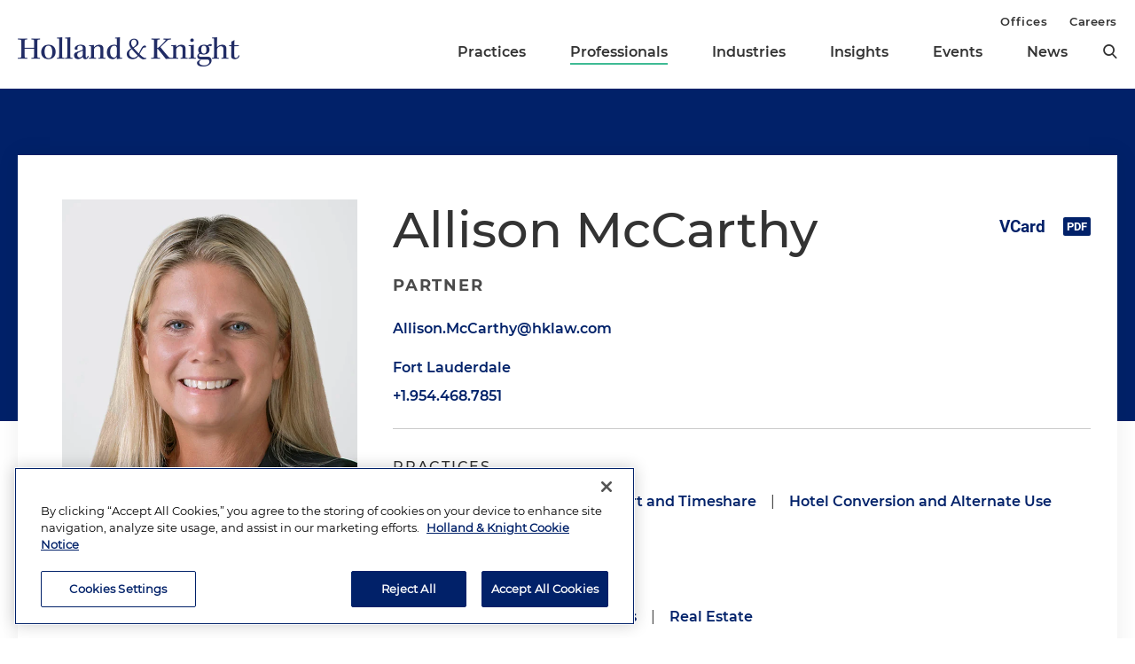

--- FILE ---
content_type: text/html; charset=utf-8
request_url: https://www.hklaw.com/en/professionals/m/mccarthy-allison
body_size: 15321
content:



<!DOCTYPE html>

<html lang="en">
<head>
    

    <!-- OneTrust Cookies Consent Notice start -->
    <script src="https://cdn.cookielaw.org/scripttemplates/otSDKStub.js" type="text/javascript" charset="UTF-8" data-domain-script="75996dfb-d80c-4fde-8d47-25cde284da8b"></script>
    <script type="text/javascript" src="https://cdn.cookielaw.org/consent/75996dfb-d80c-4fde-8d47-25cde284da8b/OtAutoBlock.js"></script>
    <script type="text/javascript">
        function OptanonWrapper() {
            // Get initial OnetrustActiveGroups ids
            if (typeof OptanonWrapperCount == "undefined") {
                otGetInitialGrps();
            }

            //Delete cookies
            otDeleteCookie(otIniGrps);

            // Assign OnetrustActiveGroups to custom variable
            function otGetInitialGrps() {
                OptanonWrapperCount = '';
                otIniGrps = OnetrustActiveGroups;
                //console.log("otGetInitialGrps", otIniGrps)
            }

            function otDeleteCookie(iniOptGrpId) {
                var otDomainGrps = JSON.parse(JSON.stringify(Optanon.GetDomainData().Groups));
                var otDeletedGrpIds = otGetInactiveId(iniOptGrpId, OnetrustActiveGroups);

                if (otDeletedGrpIds.length != 0 && otDomainGrps.length != 0) {
                    for (var i = 0; i < otDomainGrps.length; i++) {
                        //Check if CustomGroupId matches
                        if (otDomainGrps[i]['CustomGroupId'] != '' && otDeletedGrpIds.includes(otDomainGrps[i]['CustomGroupId'])) {
                            for (var j = 0; j < otDomainGrps[i]['Cookies'].length; j++) {
                                //console.log("otDeleteCookie",otDomainGrps[i]['Cookies'][j]['Name'])
                                //Delete cookie
                                eraseCookie(otDomainGrps[i]['Cookies'][j]['Name']);
                            }
                        }

                        //Check if Hostid matches
                        if (otDomainGrps[i]['Hosts'].length != 0) {
                            for (var j = 0; j < otDomainGrps[i]['Hosts'].length; j++) {
                                //Check if HostId presents in the deleted list and cookie array is not blank
                                if (otDeletedGrpIds.includes(otDomainGrps[i]['Hosts'][j]['HostId']) && otDomainGrps[i]['Hosts'][j]['Cookies'].length != 0) {
                                    for (var k = 0; k < otDomainGrps[i]['Hosts'][j]['Cookies'].length; k++) {
                                        //Delete cookie
                                        eraseCookie(otDomainGrps[i]['Hosts'][j]['Cookies'][k]['Name']);
                                    }
                                }
                            }
                        }

                        //Manually delete GA4 cookie
                        if (cookieExists('_ga_VS7NE774EZ')) {
                            eraseCookie('_ga_VS7NE774EZ');
                        }
                    }
                }

                otGetInitialGrps(); //Reassign new group ids
            }

            //Get inactive ids
            function otGetInactiveId(customIniId, otActiveGrp) {
                //Initial OnetrustActiveGroups
                // console.log("otGetInactiveId",customIniId)
                customIniId = customIniId.split(",");
                customIniId = customIniId.filter(Boolean);

                //After action OnetrustActiveGroups
                otActiveGrp = otActiveGrp.split(",");
                otActiveGrp = otActiveGrp.filter(Boolean);

                var result = [];
                for (var i = 0; i < customIniId.length; i++) {
                    if (otActiveGrp.indexOf(customIniId[i]) <= -1) {
                        result.push(customIniId[i]);
                    }
                }

                return result;
            }

            //Check if cookie exists
            function cookieExists(name) {
                var cks = document.cookie.split(';');
                for (i = 0; i < cks.length; i++)
                    if (cks[i].split('=')[0].trim() == name) return true;
            }

            //Delete cookie
            function eraseCookie(name) {
                if (name.includes('_gat_UA-')) {
                    name += '28805638-1'; // need to hardcode GA ID, so that it's deleted immediately
                }

                //Delete root path cookies
                domainName = window.location.hostname.substring(window.location.hostname.indexOf('.'), window.location.hostname.length); // need to do this due to hosting/ssl certs
                document.cookie = name + '=; Max-Age=-99999999; Path=/;Domain=' + domainName;
                document.cookie = name + '=; Max-Age=-99999999; Path=/;';

                //Delete LSO incase LSO being used, cna be commented out.
                localStorage.removeItem(name);

                //Check for the current path of the page
                pathArray = window.location.pathname.split('/');

                //Loop through path hierarchy and delete potential cookies at each path.
                for (var i = 0; i < pathArray.length; i++) {
                    if (pathArray[i]) {
                        //Build the path string from the Path Array e.g /site/login
                        var currentPath = pathArray.slice(0, i + 1).join('/');
                        document.cookie = name + '=; Max-Age=-99999999; Path=' + currentPath + ';Domain=' + domainName;
                        document.cookie = name + '=; Max-Age=-99999999; Path=' + currentPath + ';';
                        //Maybe path has a trailing slash!
                        document.cookie = name + '=; Max-Age=-99999999; Path=' + currentPath + '/;Domain=' + domainName;
                        document.cookie = name + '=; Max-Age=-99999999; Path=' + currentPath + '/;';
                    }
                }
            }
        }
    </script>
    <!-- OneTrust Cookies Consent Notice end -->


        <!-- Google Tag Manager -->
        <script>
        (function(w,d,s,l,i){w[l]=w[l]||[];w[l].push({'gtm.start':
        new Date().getTime(),event:'gtm.js'});var f=d.getElementsByTagName(s)[0],
        j=d.createElement(s),dl=l!='dataLayer'?'&l='+l:'';j.async=true;j.src=
        'https://www.googletagmanager.com/gtm.js?id='+i+dl;f.parentNode.insertBefore(j,f);
        })(window,document,'script','dataLayer','GTM-N3LVKJ5');
        </script>
        <!-- End Google Tag Manager -->

    <meta name="viewport" content="width=device-width, initial-scale=1">
    <meta charset="UTF-8">
    <meta http-equiv="X-UA-Compatible" content="ie=edge">

    <title>Allison McCarthy | Professionals | Holland &amp; Knight</title>
    <meta name="title" content="Allison McCarthy | Professionals | Holland &amp; Knight" />
<meta name="description" content="Ft. Lauderdale hospitality lawyer Allison McCarthy focuses on commercial real estate and lending matters such as real estate development, sales and acquisitions, leasing and financing transactions." />
<meta name="keywords" content="hospitality lawyer Florida, hospitality lawyer South Florida, Ft Lauderdale hospitality attorney, commercial real estate lawyer Florida, Allison McCarthy hospitality lawyer, hospitality attorney " />

    <link rel="canonical" href="https://www.hklaw.com/en/professionals/m/mccarthy-allison" />

<meta property="og:url" content="https://www.hklaw.com/en/professionals/m/mccarthy-allison" />
<meta property="og:type" content="website" />
<meta property="og:title" content="Allison McCarthy | Professionals | Holland &amp; Knight" />
<meta property="og:description" content="" />

    <meta property="og:image" content="https://www.hklaw.com/-/media/images/professionals/m/mccarthy-allison/mccarthy_allison_web.jpg?rev=da1618791f2046da8bc97cfe16f0d484&amp;sc_lang=en&amp;hash=8B906D1AA7E3C4B7AF882ABF832FDE5D" />

<meta name="twitter:card" content="summary_large_image">
<meta name="twitter:site" content="">
<meta name="twitter:title" content="Allison McCarthy | Professionals | Holland &amp; Knight">
<meta name="twitter:description" content="">

    <meta name="twitter:image:src" content="https://www.hklaw.com/-/media/images/professionals/m/mccarthy-allison/mccarthy_allison_web.jpg?rev=da1618791f2046da8bc97cfe16f0d484&amp;sc_lang=en&amp;hash=8B906D1AA7E3C4B7AF882ABF832FDE5D">

    <meta name="oni_section" content="lawyers">

        <link rel="alternate" hreflang="en" href="https://www.hklaw.com/en/professionals/m/mccarthy-allison" />





    <link rel="stylesheet" href="/assets/public/main.v-y3ijnbsxqxkeuxk6ihzn3w.css">
</head>
<body>
        <!-- Google Tag Manager (noscript) -->
        <noscript>
            <iframe src="https://www.googletagmanager.com/ns.html?id=GTM-N3LVKJ5"
                    height="0" width="0" style="display:none;visibility:hidden"></iframe>
        </noscript>
        <!-- End Google Tag Manager (noscript) -->

    <!--stopindex--> 

    <div class="app" id="app">
        <a class="hidden-content" href="#content">Skip to content</a>
        <div is="navbar" inline-template="inline-template" v-bind:search-landing-url="'/en/search'">
    <header>
        <div class="navbar__filler" v-bind:class="{ 'navbar__filler--show': isNavLocked }"></div>
        <div class="navbar " v-bind:class="{ 'navbar--nav-locked': isNavLocked }">
            <div class="navbar__wrapper container">
                <div class="navbar__primary">

                    <a class="navbar__logo-link" href="/">
                            <img class="navbar__logo" src="/-/media/images/global/hklogo_full.png?rev=59945fa4d93f4c72862de43f8622186a&amp;sc_lang=en&amp;hash=E540B32F80CDCB6E89401827A4AEE8B6" alt="Holland &amp; Knight" />
                            <img class="navbar__logo-mobile" src="/-/media/images/global/hklogo_full.png?rev=59945fa4d93f4c72862de43f8622186a&amp;sc_lang=en&amp;hash=E540B32F80CDCB6E89401827A4AEE8B6" alt="Holland &amp; Knight" />
                    </a>

                    <div class="navbar__links" v-bind:class="{ 'navbar__links--visible': isMenuOpen }">
                        <div class="navbar__primary-links">
                                    <div class="navbar__item navbar__item--primary">
                                        <a class="navbar__link navbar__link--primary "
                                           target=""
                                           rel=""
                                           href="/en/services/practices">Practices</a>
                                    </div>
                                    <div class="navbar__item navbar__item--primary">
                                        <a class="navbar__link navbar__link--primary navbar__link--active"
                                           target=""
                                           rel=""
                                           href="/en/professionals">Professionals</a>
                                    </div>
                                    <div class="navbar__item navbar__item--primary">
                                        <a class="navbar__link navbar__link--primary "
                                           target=""
                                           rel=""
                                           href="/en/services/industries">Industries</a>
                                    </div>
                                    <div class="navbar__item navbar__item--primary">
                                        <a class="navbar__link navbar__link--primary "
                                           target=""
                                           rel=""
                                           href="/en/insights">Insights</a>
                                    </div>
                                    <div class="navbar__item navbar__item--primary">
                                        <a class="navbar__link navbar__link--primary "
                                           target=""
                                           rel=""
                                           href="/en/events">Events</a>
                                    </div>
                                    <div class="navbar__item navbar__item--primary">
                                        <a class="navbar__link navbar__link--primary "
                                           target=""
                                           rel=""
                                           href="/en/news">News</a>
                                    </div>
                            <button aria-label="search" class="icon icon__search navbar__search" v-on:click="toggleSearch()"></button>
                            <button aria-label="close" class="icon navbar__close-search" v-on:click="closeSearch()" v-bind:class="{ 'navbar__close-search--visible': isSearchOpen }"></button>
                        </div>
                        <div class="navbar__secondary-links">
                                <div class="navbar__item navbar__item--secondary">
                                    <a class="navbar__link navbar__link--secondary "
                                       href="/en/offices"
                                       target=""
                                       rel="">
                                        Offices
                                    </a>
                                </div>
                                <div class="navbar__item navbar__item--secondary">
                                    <a class="navbar__link navbar__link--secondary "
                                       href="/en/careers"
                                       target=""
                                       rel="">
                                        Careers
                                    </a>
                                </div>
                        </div>
                    </div>
                    <div class="navbar__icons">
                        <button class="icon icon__search navbar__mobile-search" v-on:click="openSearch()" v-bind:class="{ 'navbar__mobile-search--hidden': isSearchOpen }"></button>
                        <button class="icon navbar__close-search navbar__mobile-close" v-on:click="closeSearch()" v-bind:class="{ 'navbar__close-search--visible': isSearchOpen }"></button>
                        <button class="navbar__hamburger" v-on:click="openMenu()" v-bind:class="{ 'navbar__hamburger--hidden': isMenuOpen }">Menu</button>
                        <button class="navbar__close" v-on:click="closeMenu()" v-bind:class="{ 'navbar__close--visible': isMenuOpen }"></button>
                    </div>
                </div>
            </div>

            <div class="navbar__search-wrapper" v-bind:class="{ 'navbar__search-wrapper--visible': isSearchOpen }">
                <div class="navbar__search-inner container container--small">
                    <div class="navbar__search-title">Refine search by section</div>
                    <form>
                        <fieldset>
                            <legend style="display: none;"> Refine Search Filters</legend>
                            <div class="navbar__search-filters">
                                <div class="navbar__search-filter-wrapper">
                                    <input v-model="segment" class="navbar__search-filter-option"  aria-label="search-filter-all" name="search-filter" type="radio" id="all-filter" value="" /><span class="navbar__search-filter-button"></span>
                                    <label class="navbar__search-filter-label" for="all-filter">Full Site</label>
                                </div>

                                    <div class="navbar__search-filter-wrapper">
                                        <input v-model="segment" class="navbar__search-filter-option" aria-label="search-filter-Professionals" name="search-filter" type="radio" id="Professionals-filter" value="lawyers" /><span class="navbar__search-filter-button"></span>
                                        <label class="navbar__search-filter-label" for="Professionals-filter">Professionals</label>
                                    </div>
                                    <div class="navbar__search-filter-wrapper">
                                        <input v-model="segment" class="navbar__search-filter-option" aria-label="search-filter-Practices" name="search-filter" type="radio" id="Practices-filter" value="practices" /><span class="navbar__search-filter-button"></span>
                                        <label class="navbar__search-filter-label" for="Practices-filter">Practices</label>
                                    </div>
                                    <div class="navbar__search-filter-wrapper">
                                        <input v-model="segment" class="navbar__search-filter-option" aria-label="search-filter-Industries" name="search-filter" type="radio" id="Industries-filter" value="industries" /><span class="navbar__search-filter-button"></span>
                                        <label class="navbar__search-filter-label" for="Industries-filter">Industries</label>
                                    </div>
                                    <div class="navbar__search-filter-wrapper">
                                        <input v-model="segment" class="navbar__search-filter-option" aria-label="search-filter-Insights" name="search-filter" type="radio" id="Insights-filter" value="insights" /><span class="navbar__search-filter-button"></span>
                                        <label class="navbar__search-filter-label" for="Insights-filter">Insights</label>
                                    </div>
                                    <div class="navbar__search-filter-wrapper">
                                        <input v-model="segment" class="navbar__search-filter-option" aria-label="search-filter-Events" name="search-filter" type="radio" id="Events-filter" value="events" /><span class="navbar__search-filter-button"></span>
                                        <label class="navbar__search-filter-label" for="Events-filter">Events</label>
                                    </div>
                                    <div class="navbar__search-filter-wrapper">
                                        <input v-model="segment" class="navbar__search-filter-option" aria-label="search-filter-News" name="search-filter" type="radio" id="News-filter" value="news" /><span class="navbar__search-filter-button"></span>
                                        <label class="navbar__search-filter-label" for="News-filter">News</label>
                                    </div>
                                    <div class="navbar__search-filter-wrapper">
                                        <input v-model="segment" class="navbar__search-filter-option" aria-label="search-filter-Case Studies" name="search-filter" type="radio" id="Case Studies-filter" value="casestudies" /><span class="navbar__search-filter-button"></span>
                                        <label class="navbar__search-filter-label" for="Case Studies-filter">Case Studies</label>
                                    </div>
                            </div>

                            <div class="navbar__search-input-wrapper">
                                <input class="navbar__search-input"
                                       ref="sitesearchinput"
                                       placeholder="Search"
                                       v-bind:value="keyword"
                                       aria-label="Search Input"
                                       v-on:input="keyword = $event.target.value; updateTypeahead()"
                                       v-on:keyup.enter="navigateToSiteSearchResults()" />

                                <button aria-label="Perform Search" class="icon navbar__search-input-icon" v-on:click="navigateToSiteSearchResults()" type="button"></button>
                            </div>

                            <!-- Typeahead-->
                            <div class="typeahead" v-show="shouldShowTypeahead">
                                <ul class="typeahead__results">
                                    <li class="typeahead__result" v-for="(result, i) in typeaheadResults" v-bind:key="result.url + i">
                                        <a class="typeahead__link" v-bind:href="result.url" v-text="result.name"></a>
                                    </li>

                                    <li class="typeahead__result">
                                        <button class="typeahead__link typeahead__link--view-all" v-on:click="navigateToSiteSearchResults">View All Matching Results</button>
                                    </li>
                                </ul>
                            </div>
                        </fieldset>
                    </form>
                </div>
            </div>
        </div>
    </header>
</div>

        <div role="main" id="content">
            <div class="abstract-hero__wrapper">
    <div class="abstract-hero" style="background-image: url('')"></div>
</div>
<div class="section section--tall-overlap">
    <div id="hero-section" class="bio-card container">
    <div class="bio-card__wrapper">
        <div class="bio-card__mobile-info mobile-only">
            <h2 class="bio-card__name">Allison McCarthy</h2>


            <h5 class="bio-card__title">Partner</h5>
        </div>

            <div class="bio-card__image">
                <img src="/-/media/images/professionals/m/mccarthy-allison/mccarthy_allison_web.jpg?rev=da1618791f2046da8bc97cfe16f0d484&amp;sc_lang=en&amp;hash=8B906D1AA7E3C4B7AF882ABF832FDE5D" alt="Allison McCarthy" />
            </div>

        <div class="bio-card__info-wrapper ">
            <div class="bio-card__info mobile-hidden" aria-hidden="true">
                <!--startindex-->
                <h1 class="bio-card__name">Allison McCarthy</h1>


                <h5 class="bio-card__title">Partner</h5>
                <!--stopindex-->
            </div>

                <a class="bio-card__link bio-card__link--email" v-on:click="$root.toggleModal('Allison.McCarthy@hklaw.com', $event)" href="mailto:Allison.McCarthy@hklaw.com"><span>Allison.McCarthy@hklaw.com</span></a>

            <div class="bio-card__offices">
                    <div class="bio-card__office">
                        <a class="bio-card__office-link" href="/en/offices/fort-lauderdale">Fort Lauderdale</a>
                        <a class="bio-card__office-link" href="tel:+1.954.468.7851">+1.954.468.7851</a>
                    </div>

            </div>
            <div class="bio-card__resources">
                <div class="bio-card__social-links">
                    <a href="/en/professionals/m/mccarthy-allison?format=vcard" class="icon icon__vcard bio-card__social-icon"></a>
                    <a href="https://pdf.hklaw.com/pdfrenderer.svc/v1/abcpdf11/GetRenderedPdfByUrl/McCarthy Allison.pdf/?url=https%3a%2f%2fwww.hklaw.com%2fen%2fprofessionals%2fm%2fmccarthy-allison%3fpdf%3d1" target="_blank" class="icon icon__pdf bio-card__social-icon"></a>

                </div>

                
            </div>
            <div class="bio-card__qualifications">
                    <div class="bio-card__qual-col bio-card__practices">
                        <div class="bio-card__subtitle">Practices</div>
                        

    <a class="bio-card__service-link" href="/en/services/practices/real-estate-hospitality-and-leisure/real-estate">Real Estate</a>
        <span class="pipe-divider bio-card__divider">|</span>
    <a class="bio-card__service-link" href="/en/services/practices/real-estate-hospitality-and-leisure/hospitality-resort-and-timeshare">Hospitality, Resort and Timeshare</a>
        <span class="pipe-divider bio-card__divider">|</span>
    <a class="bio-card__service-link" href="/en/services/practices/real-estate-hospitality-and-leisure/hotel-conversion-and-alternate-use">Hotel Conversion and Alternate Use During COVID-19</a>

                    </div>

                    <div class="bio-card__qual-col bio-card__industry">
                        <div class="bio-card__subtitle">Industries</div>
                        

    <a class="bio-card__service-link" href="/en/services/industries/hospitality">Hospitality</a>
        <span class="pipe-divider bio-card__divider">|</span>
    <a class="bio-card__service-link" href="/en/services/industries/financial-services">Financial Services</a>
        <span class="pipe-divider bio-card__divider">|</span>
    <a class="bio-card__service-link" href="/en/services/industries/real-estate">Real Estate</a>

                    </div>
            </div>
        </div>
    </div>
</div>
</div>
<div class="container container--small">
        <div is="page-nav" inline-template="inline-template">
        <div class="page-nav" id="page-nav" v-bind:class="{ 'page-nav--nav-locked': isNavLocked, 'page-nav--drawer-open': isDrawerOpen, 'page-nav--bottom-locked': isBottomLocked }">
                <div class="page-nav__bio-section">
                        <img class="page-nav__bio-image" src="/-/media/images/professionals/m/mccarthy-allison/mccarthy_allison_web.jpg?rev=da1618791f2046da8bc97cfe16f0d484&amp;sc_lang=en&amp;hash=8B906D1AA7E3C4B7AF882ABF832FDE5D" alt="Allison McCarthy" />
                    <div class="page-nav__bio-name">Allison McCarthy</div>
                        <div class="page-nav__bio-phone">+1.954.468.7851</div>
                </div>

            <div class="page-nav__links">
                    <div class="page-nav__scroll-link">
                        <div is="nav-link" inline-template="inline-template" v-bind:link="{&quot;label&quot;:&quot;Overview &quot;,&quot;url&quot;:&quot;#Overview&quot;,&quot;AbsoluteUrl&quot;:null,&quot;target&quot;:&quot;&quot;,&quot;rel&quot;:&quot;&quot;}" v-bind:is-last-link="false">
                            <div>
                                <button class="page-nav__link" v-on:click="scrollToId(id)" v-bind:class="{ 'page-nav__link--active': isActive }">Overview </button>
                            </div>
                        </div>
                    </div>
                    <div class="page-nav__scroll-link">
                        <div is="nav-link" inline-template="inline-template" v-bind:link="{&quot;label&quot;:&quot;Representative Experience&quot;,&quot;url&quot;:&quot;#RepresentativeExperience&quot;,&quot;AbsoluteUrl&quot;:null,&quot;target&quot;:&quot;&quot;,&quot;rel&quot;:&quot;&quot;}" v-bind:is-last-link="false">
                            <div>
                                <button class="page-nav__link" v-on:click="scrollToId(id)" v-bind:class="{ 'page-nav__link--active': isActive }">Representative Experience</button>
                            </div>
                        </div>
                    </div>
                    <div class="page-nav__scroll-link">
                        <div is="nav-link" inline-template="inline-template" v-bind:link="{&quot;label&quot;:&quot;Credentials&quot;,&quot;url&quot;:&quot;#Credentials&quot;,&quot;AbsoluteUrl&quot;:null,&quot;target&quot;:&quot;&quot;,&quot;rel&quot;:&quot;&quot;}" v-bind:is-last-link="false">
                            <div>
                                <button class="page-nav__link" v-on:click="scrollToId(id)" v-bind:class="{ 'page-nav__link--active': isActive }">Credentials</button>
                            </div>
                        </div>
                    </div>
                    <div class="page-nav__scroll-link">
                        <div is="nav-link" inline-template="inline-template" v-bind:link="{&quot;label&quot;:&quot;Multimedia&quot;,&quot;url&quot;:&quot;#Multimedia&quot;,&quot;AbsoluteUrl&quot;:null,&quot;target&quot;:&quot;&quot;,&quot;rel&quot;:&quot;&quot;}" v-bind:is-last-link="false">
                            <div>
                                <button class="page-nav__link" v-on:click="scrollToId(id)" v-bind:class="{ 'page-nav__link--active': isActive }">Multimedia</button>
                            </div>
                        </div>
                    </div>
                    <div class="page-nav__scroll-link">
                        <div is="nav-link" inline-template="inline-template" v-bind:link="{&quot;label&quot;:&quot;Publications &quot;,&quot;url&quot;:&quot;#Publications&quot;,&quot;AbsoluteUrl&quot;:null,&quot;target&quot;:&quot;&quot;,&quot;rel&quot;:&quot;&quot;}" v-bind:is-last-link="false">
                            <div>
                                <button class="page-nav__link" v-on:click="scrollToId(id)" v-bind:class="{ 'page-nav__link--active': isActive }">Publications </button>
                            </div>
                        </div>
                    </div>
                    <div class="page-nav__scroll-link">
                        <div is="nav-link" inline-template="inline-template" v-bind:link="{&quot;label&quot;:&quot;Speaking Engagements&quot;,&quot;url&quot;:&quot;#SpeakingEngagements&quot;,&quot;AbsoluteUrl&quot;:null,&quot;target&quot;:&quot;&quot;,&quot;rel&quot;:&quot;&quot;}" v-bind:is-last-link="false">
                            <div>
                                <button class="page-nav__link" v-on:click="scrollToId(id)" v-bind:class="{ 'page-nav__link--active': isActive }">Speaking Engagements</button>
                            </div>
                        </div>
                    </div>
                    <div class="page-nav__scroll-link">
                        <div is="nav-link" inline-template="inline-template" v-bind:link="{&quot;label&quot;:&quot;News&quot;,&quot;url&quot;:&quot;#News&quot;,&quot;AbsoluteUrl&quot;:null,&quot;target&quot;:&quot;&quot;,&quot;rel&quot;:&quot;&quot;}" v-bind:is-last-link="true">
                            <div>
                                <button class="page-nav__link" v-on:click="scrollToId(id)" v-bind:class="{ 'page-nav__link--active': isActive }">News</button>
                            </div>
                        </div>
                    </div>
            </div>
        </div>
    </div>


    <div class="container--right-column">
        
        <div class="section__list">
    <div id="Overview" class="section

          section--anchored
          
          
          ">

            <h2 class="page__section-heading">Overview </h2>

        <div class="section__content">
                <div is="expandable-content" inline-template="inline-template">
        <div class="overview__content">
    <!--startindex-->
    <div class="rte  body-copy">
        <p><strong>Allison McCarthy</strong> is a commercial real estate and hospitality lawyer based in Holland &amp; Knight's Fort Lauderdale office. In addition to a national commercial real estate practice, Ms. McCarthy has advised owners, investors and hotel companies with respect to sophisticated hospitality transactions for nearly two decades. This focus includes hotel acquisitions and dispositions, hotel development and finance, mixed-use development projects, hotel management agreements, branded residential projects, restaurant and spa agreements, hotel joint venture agreements and general hotel operation matters throughout the U.S. and the Caribbean. Through this experience, Ms. McCarthy has developed insight and an understanding of the legal intricacies that affect the hospitality industry.</p>
    </div>
    <!--stopindex-->
        </div>
    </div>

        </div>
    </div>
    <div id="RepresentativeExperience" class="section

          section--anchored
          
          
          ">

            <h2 class="page__section-heading">Representative Experience</h2>

        <div class="section__content">
                <div class="accordion">

        <div class="accordion__section">
    <div class="accordion__node">
        <div is="accordion-node" inline-template="inline-template">
            <div>
                <button aria-label="toggle-accordion" class="accordion__button" v-on:click="toggleAccordion" v-bind:class="{ 'accordion__button--open': isOpen }">
                    <span class="accordion__label">Hospitality, Resort and Timeshare</span>
                    <span class="expand-toggle__icon" v-bind:class="{ 'expand-toggle__icon--open': isOpen }">+</span>
                </button>
                <div class="accordion__child-container" v-expand="isOpen">
                    <div class="accordion__inner">
                            <!--startindex-->
            <p><ul>
    <li>Served as counsel for several multinational hospitality companies with respect to their management agreements, acquisitions, dispositions and general operational matters</li>
    <li>Served as counsel for the purchaser of a flagship luxury Manhattan hotel, including the negotiation of a hotel management agreement for the hotel to be branded and operated by a newly established luxury brand</li>
    <li>Negotiated restaurant, spa, retail and talent management, consulting and license agreements for luxury resort and mixed-use projects, including new celebrity and lifestyle concepts</li>
    <li>Led a team of attorneys and other professionals in the review of hundreds of management agreements for a multinational hotel brand company</li>
    <li>Served as counsel for the seller of a South Florida luxury resort with a private club, golf, marina and beach components</li>
    <li>Served as counsel for the developer of an upscale, mixed-use, island resort located in the Bahamas with private club, golf, marina and residential components</li>
    <li>Served as counsel for the developer of a 2,000-plus-acre, mixed-use resort with spa, beach and residential components</li>
    <li>Served as counsel for a newly formed hotel management company with respect to its management agreement negotiations and general operational matters</li>
    <li>Served as counsel for the purchasers of luxury resorts located throughout the United States</li>
</ul></p>
    <!--stopindex-->

                    </div>
                </div>
            </div>
        </div>
    </div>
    <div class="accordion__node">
        <div is="accordion-node" inline-template="inline-template">
            <div>
                <button aria-label="toggle-accordion" class="accordion__button" v-on:click="toggleAccordion" v-bind:class="{ 'accordion__button--open': isOpen }">
                    <span class="accordion__label">Real Estate</span>
                    <span class="expand-toggle__icon" v-bind:class="{ 'expand-toggle__icon--open': isOpen }">+</span>
                </button>
                <div class="accordion__child-container" v-expand="isOpen">
                    <div class="accordion__inner">
                            <!--startindex-->
            <p><ul>
    <li>Served as counsel for an asset manager in the sale of an office tower owned by a tenants-in-common (TIC) structure with more than two dozen direct and indirect owners</li>
    <li>Served as counsel for the developer of a luxury, multifamily development; representation included advising on a joint venture arrangement with the land owner</li>
    <li>Served as counsel for the seller of a former corporate headquarters, including assisting on structuring issues arising in connection with the subdivision of the office campus</li>
    <li>Served as counsel for the purchaser/lessee in the sale, development and leaseback of a regional call center</li>
    <li>Served as counsel for the purchaser in the forward acquisition of an industrial warehouse facility</li>
    <li>Served as counsel for an institutional client in the acquisition and disposition of industrial, office retail and multifamily projects throughout the United States</li>
</ul></p>
    <!--stopindex-->

                    </div>
                </div>
            </div>
        </div>
    </div>
        </div>
    </div>

        </div>
    </div>
    <div id="Credentials" class="section

          section--anchored
          
          
          ">

            <h2 class="page__section-heading">Credentials</h2>

        <div class="section__content">
                <div class="category-list__category">
        <div class="category-list__title">Education</div>

        <div class="category-list__content">
                <!--startindex-->
        <ul>
                <li>Duke University School of Law, J.D., <em>magna cum laude</em></li>
                <li>University of Florida, B.S., Accounting, <em>highest honors</em></li>
                <li>University of Florida, M.Acc.</li>
        </ul>
    <!--stopindex-->

        </div>
    </div>
    <div class="category-list__category">
        <div class="category-list__title">Bar Admissions/Licenses</div>

        <div class="category-list__content">
                <!--startindex-->
        <ul>
                <li>Florida</li>
        </ul>
    <!--stopindex-->

        </div>
    </div>
    <div class="category-list__category">
        <div class="category-list__title">Honors &amp; Awards</div>

        <div class="category-list__content">
                <div is="expandable-content" inline-template="inline-template">
        <div class="overview__content">
    <!--startindex-->
    <div class="rte  body-copy">
        <ul>
    <li><em></em><em>The Best Lawyers in America</em> guide, Real Estate Law, 2022-2026</li>
    <li><em><a rel="noopener noreferrer" href="https://chambers.com/lawyer/allison-mccarthy-usa-5:1215406" target="_blank">Chambers USA - America's Leading Business Lawyers</a></em> guide, Leisure &amp; Hospitality (Up &amp; Comer), 2020-2022; Leisure &amp; Hospitality, 2023-2025</li>
    <li>Top Lawyer, <em>South Florida Legal Guide</em>, 2017-2021</li>
    <li><em>The Legal 500 USA</em>, Real Estate &amp; Construction: Real Estate, 2016 </li>
    <li>Top Dealmaker of the Year Finalist, Hotel, <em>Daily Business Review</em>, 2016 </li>
    <li>Guide to the World's Leading Lawyers, Legal Media Group's <em>Expert Guides</em>, Rising Star, 2015 </li>
    <li><em>South Florida Legal Guide</em>, Up and Comer, 2015 </li>
    <li>Rising Star, <em>Daily Business Review</em>, 2014 </li>
    <li>40 Under 40, <em>South Florida Business Journal</em>, 2014 </li>
    <li>Rising Star, Florida <em>Super Lawyers</em> magazine, 2013-2015 </li>
    <li>University of Florida's Outstanding Young Alumni Award, 2013</li>
</ul>
    </div>
    <!--stopindex-->
        </div>
    </div>

        </div>
    </div>

        </div>
    </div>
    <div id="Multimedia" class="section

          section--anchored
          
          
          ">

            <h2 class="page__section-heading">Multimedia</h2>

        <div class="section__content">
                <div is="slider" inline-template="inline-template" v-bind:slides="[{&quot;image&quot;:{&quot;url&quot;:&quot;/-/media/images/insights/media-entities/2018/10/how-disruptive-technology-is-changing-corporate-tr/videostillimage/mediadisruptivetechnologystill.jpg?rev=12e668f738bf4399900c02c10daf503d&amp;sc_lang=en&amp;hash=18B2290422F9A003DF79B02B4F160A3F&quot;,&quot;alt&quot;:&quot;How Disruptive Technology is Changing Corporate Travel&quot;},&quot;description&quot;:&quot;Real Estate Attorney Allison McCarthy was a panelist for \&quot;How Disruptive Technology is Changing Corporate Travel\&quot; at the Brazilian-American Chamber of Commerce of Florida seminar. Ms. McCarthy discussed the challenges of the cyber marketplace impacting the hospitality sector.&quot;,&quot;link&quot;:{&quot;label&quot;:&quot;How Disruptive Technology is Changing Corporate Travel&quot;,&quot;url&quot;:&quot;/en/insights/media-entities/2018/10/how-disruptive-technology-is-changing-corporate-tr&quot;,&quot;AbsoluteUrl&quot;:&quot;https://www.hklaw.com/en/insights/media-entities/2018/10/how-disruptive-technology-is-changing-corporate-tr&quot;,&quot;target&quot;:&quot;&quot;,&quot;rel&quot;:&quot;&quot;}}]">
        <div class="media-slider media-slider--smallgray">
            <div class="media-slider__inner  media-slider__inner--smallgray-1" v-bind:style="{ transform: slidePosition }">
                            <a class="media-slider__card media-slider__card--smallgray-1" href="/en/insights/media-entities/2018/10/how-disruptive-technology-is-changing-corporate-tr" target="" rel="">
                            <img class="media-slider__image" src="/-/media/images/insights/media-entities/2018/10/how-disruptive-technology-is-changing-corporate-tr/videostillimage/mediadisruptivetechnologystill.jpg?rev=12e668f738bf4399900c02c10daf503d&amp;sc_lang=en&amp;hash=18B2290422F9A003DF79B02B4F160A3F" alt="How Disruptive Technology is Changing Corporate Travel" />
                            <div class="media-slider__headline">How Disruptive Technology is Changing Corporate Travel</div>
                            <div class="hover-tab"></div>
                            </a>
            </div>
            <div class="media-slider__control-row">

                <div class="media-slider__controls" v-if="showControls" v-cloak>
                    <button aria-label="previous-slide" class="media-slider__arrow media-slider__left-arrow" v-on:click="prevSlide" v-bind:disabled="clicked"></button>
                    <button aria-label="next-slide" class="media-slider__arrow media-slider__right-arrow" v-on:click="nextSlide" v-bind:disabled="clicked"></button>
                </div>
            </div>
        </div>
    </div>

        </div>
    </div>
    <div id="Publications" class="section

          section--anchored
          
          
          ">

            <h2 class="page__section-heading">Publications </h2>

        <div class="section__content">
            

    <div is="load-more"
         inline-template="inline-template"
         v-bind:load-x-more-label-template="'Load #COUNT More'"
         v-bind:initial-results="[{&quot;metaData&quot;:[&quot;&lt;em&gt;Holland &amp; Knight Alert&lt;/em&gt;&quot;],&quot;link&quot;:{&quot;label&quot;:&quot;Hotel Loan Defaults During COVID-19: Is \&quot;Time Out\&quot; the Best Call?&quot;,&quot;url&quot;:&quot;/en/insights/publications/2020/04/hotel-loan-defaults-during-covid-19&quot;,&quot;AbsoluteUrl&quot;:null,&quot;target&quot;:&quot;&quot;,&quot;rel&quot;:&quot;&quot;},&quot;icon&quot;:{&quot;url&quot;:null,&quot;alt&quot;:null},&quot;image&quot;:{&quot;url&quot;:null,&quot;alt&quot;:null},&quot;date&quot;:&quot;April 20, 2020&quot;,&quot;readingtime&quot;:&quot;5 Minutes&quot;,&quot;source&quot;:&quot;&lt;em&gt;Holland &amp; Knight Alert&lt;/em&gt;&quot;},{&quot;metaData&quot;:[&quot;&lt;em&gt;Holland &amp; Knight Alert&lt;/em&gt;&quot;],&quot;link&quot;:{&quot;label&quot;:&quot;Condo Hotel Branding: Benefits and New Risks with Rule 506(c)&quot;,&quot;url&quot;:&quot;/en/insights/publications/2014/08/condo-hotel-branding-benefits-and-new-risks-with-r&quot;,&quot;AbsoluteUrl&quot;:null,&quot;target&quot;:&quot;&quot;,&quot;rel&quot;:&quot;&quot;},&quot;icon&quot;:{&quot;url&quot;:&quot;/-/media/images/icons/insurance/commericalpropertyre.svg?rev=74df1f22b53d4686b399ecb3016c17c6&amp;sc_lang=en&amp;hash=811D8A910D5D5FEAC0DFDD4C97ECCEDB&quot;,&quot;alt&quot;:&quot;buildings&quot;},&quot;image&quot;:{&quot;url&quot;:null,&quot;alt&quot;:null},&quot;date&quot;:&quot;August 11, 2014&quot;,&quot;readingtime&quot;:&quot;6 Minutes&quot;,&quot;source&quot;:&quot;&lt;em&gt;Holland &amp; Knight Alert&lt;/em&gt;&quot;},{&quot;metaData&quot;:[&quot;&lt;em&gt;Holland &amp; Knight Alert&lt;/em&gt;&quot;],&quot;link&quot;:{&quot;label&quot;:&quot;Hotel Management Agreement Termination Disputes: Is There Shelter from the Storm?&quot;,&quot;url&quot;:&quot;/en/insights/publications/2013/10/hotel-management-agreement-termination-disputes-is&quot;,&quot;AbsoluteUrl&quot;:null,&quot;target&quot;:&quot;&quot;,&quot;rel&quot;:&quot;&quot;},&quot;icon&quot;:{&quot;url&quot;:&quot;/-/media/images/icons/insurance/commericalpropertyre.svg?rev=74df1f22b53d4686b399ecb3016c17c6&amp;sc_lang=en&amp;hash=811D8A910D5D5FEAC0DFDD4C97ECCEDB&quot;,&quot;alt&quot;:&quot;buildings&quot;},&quot;image&quot;:{&quot;url&quot;:null,&quot;alt&quot;:null},&quot;date&quot;:&quot;October 15, 2013&quot;,&quot;readingtime&quot;:&quot;6 Minutes&quot;,&quot;source&quot;:&quot;&lt;em&gt;Holland &amp; Knight Alert&lt;/em&gt;&quot;},{&quot;metaData&quot;:[&quot;&lt;em&gt;Law360&lt;/em&gt;&quot;],&quot;link&quot;:{&quot;label&quot;:&quot;Ousted Hotel Operators Won&#39;t Take It Lying Down&quot;,&quot;url&quot;:&quot;&quot;,&quot;AbsoluteUrl&quot;:null,&quot;target&quot;:&quot;&quot;,&quot;rel&quot;:&quot;&quot;},&quot;icon&quot;:{&quot;url&quot;:null,&quot;alt&quot;:null},&quot;image&quot;:{&quot;url&quot;:null,&quot;alt&quot;:null},&quot;date&quot;:&quot;September 26, 2013&quot;,&quot;readingtime&quot;:&quot;&quot;,&quot;source&quot;:&quot;&lt;em&gt;Law360&lt;/em&gt;&quot;},{&quot;metaData&quot;:[&quot;&lt;em&gt;Holland &amp; Knight Alert&lt;/em&gt;&quot;],&quot;link&quot;:{&quot;label&quot;:&quot;Hotel Technical Services Agreements: Lessons Learned - The Hard Way&quot;,&quot;url&quot;:&quot;/en/insights/publications/2012/05/hotel-technical-services-agreements-lessons-learne&quot;,&quot;AbsoluteUrl&quot;:null,&quot;target&quot;:&quot;&quot;,&quot;rel&quot;:&quot;&quot;},&quot;icon&quot;:{&quot;url&quot;:null,&quot;alt&quot;:null},&quot;image&quot;:{&quot;url&quot;:null,&quot;alt&quot;:null},&quot;date&quot;:&quot;May 10, 2012&quot;,&quot;readingtime&quot;:&quot;6 Minutes&quot;,&quot;source&quot;:&quot;&lt;em&gt;Holland &amp; Knight Alert&lt;/em&gt;&quot;},{&quot;metaData&quot;:[&quot;&lt;em&gt;Holland &amp; Knight Alert&lt;/em&gt;&quot;],&quot;link&quot;:{&quot;label&quot;:&quot;Foreclosures of Hotels: Branding and Management Issues to Consider&quot;,&quot;url&quot;:&quot;/en/insights/publications/2010/11/foreclosures-of-hotels-branding-and-management-iss&quot;,&quot;AbsoluteUrl&quot;:null,&quot;target&quot;:&quot;&quot;,&quot;rel&quot;:&quot;&quot;},&quot;icon&quot;:{&quot;url&quot;:null,&quot;alt&quot;:null},&quot;image&quot;:{&quot;url&quot;:null,&quot;alt&quot;:null},&quot;date&quot;:&quot;November 22, 2010&quot;,&quot;readingtime&quot;:&quot;8 Minutes&quot;,&quot;source&quot;:&quot;&lt;em&gt;Holland &amp; Knight Alert&lt;/em&gt;&quot;}]"
         v-bind:total-result-count="12"
         v-bind:page-size="6"
         v-bind:endpoint="'/api/PublicationApi/ProfessionalPublications?professional=55d8e007-0b00-4020-8365-bc9b33d3acb9'">

        <div class="news-cards">

<div class="news-cards__toggles">
    <button aria-label="toggle-news-card" class="news-cards__card-toggle" v-on:click="toggleCardView" v-bind:class="{ 'news-cards__card-toggle--active': isCardView }">
        <span class="news-cards__card-icon topleft"></span>
        <span class="news-cards__card-icon topright"></span>
        <span class="news-cards__card-icon botleft"></span>
        <span class="news-cards__card-icon botright"></span>
    </button>
    <button aria-label="toggle-news-list" class="news-cards__list-toggle" v-on:click="toggleListView" v-bind:class="{ 'news-cards__list-toggle--active': isListView }">
        <span class="news-cards__list-icon"></span>
        <span class="news-cards__list-icon"></span>
        <span class="news-cards__list-icon"></span>
    </button>
</div>

            <div v-show="isCardView">

                    <div is="masonry"
                         v-bind:cols="{default: 2, 896: 1}"
                         v-bind:gutter="30"
                         class="news-cards__cards">

                        <article-tile v-for="insight in results" v-bind="insight"></article-tile>
                    </div>
            </div>

            <div class="news-cards__list" v-show="isListView">
                <article-list-item v-for="insight in results" v-bind="insight"></article-list-item>
            </div>

                <div class="news-cards__controls">
                    <button class="button load-button" v-if="hasMore" v-on:click="loadMore" v-bind:class="{ 'button--loading': isLoading }">
                        <span class="load-button__line" v-html="loadXMoreLabel"></span>
                    </button>
                </div>
        </div>
    </div>

        </div>
    </div>
    <div id="SpeakingEngagements" class="section

          section--anchored
          
          
          ">

            <h2 class="page__section-heading">Speaking Engagements</h2>

        <div class="section__content">
            

    <div is="load-more"
         inline-template="inline-template"
         v-bind:initial-results="[{&quot;metaData&quot;:[&quot;myLawCLE&quot;],&quot;link&quot;:{&quot;label&quot;:&quot;Mastering Subordination, Non-Disturbance and Attornment Agreements: Avoid Costly Pitfalls in Hotel Lending&quot;,&quot;url&quot;:&quot;&quot;,&quot;AbsoluteUrl&quot;:null,&quot;target&quot;:&quot;&quot;,&quot;rel&quot;:&quot;&quot;},&quot;icon&quot;:{&quot;url&quot;:null,&quot;alt&quot;:null},&quot;image&quot;:{&quot;url&quot;:null,&quot;alt&quot;:null},&quot;date&quot;:&quot;October 3, 2025&quot;,&quot;readingtime&quot;:null,&quot;source&quot;:null},{&quot;metaData&quot;:[&quot;BARBRI Webinar&quot;],&quot;link&quot;:{&quot;label&quot;:&quot;Subordination, Non-Disturbance and Attornment Agreements in Hotel Financing&quot;,&quot;url&quot;:&quot;/en/events/2025/08/subordination-non-disturbance-and-attornment&quot;,&quot;AbsoluteUrl&quot;:null,&quot;target&quot;:&quot;&quot;,&quot;rel&quot;:&quot;&quot;},&quot;icon&quot;:{&quot;url&quot;:&quot;/-/media/images/icons/insurance/commericalpropertyre.svg?rev=74df1f22b53d4686b399ecb3016c17c6&amp;sc_lang=en&amp;hash=811D8A910D5D5FEAC0DFDD4C97ECCEDB&quot;,&quot;alt&quot;:&quot;buildings&quot;},&quot;image&quot;:{&quot;url&quot;:null,&quot;alt&quot;:null},&quot;date&quot;:&quot;August 19, 2025&quot;,&quot;readingtime&quot;:null,&quot;source&quot;:null},{&quot;metaData&quot;:[&quot;Florida International University&quot;],&quot;link&quot;:{&quot;label&quot;:&quot;Current Trends in Hotel Management Agreements&quot;,&quot;url&quot;:&quot;&quot;,&quot;AbsoluteUrl&quot;:null,&quot;target&quot;:&quot;&quot;,&quot;rel&quot;:&quot;&quot;},&quot;icon&quot;:{&quot;url&quot;:null,&quot;alt&quot;:null},&quot;image&quot;:{&quot;url&quot;:null,&quot;alt&quot;:null},&quot;date&quot;:&quot;February 3, 2025&quot;,&quot;readingtime&quot;:null,&quot;source&quot;:null},{&quot;metaData&quot;:[&quot;Panelist&quot;,&quot;FIU Hotel Real Estate Leadership for the Caribbean and Latin America Conference&quot;],&quot;link&quot;:{&quot;label&quot;:&quot;3rd Party Operators: AI and Deal Challenges&quot;,&quot;url&quot;:&quot;&quot;,&quot;AbsoluteUrl&quot;:null,&quot;target&quot;:&quot;&quot;,&quot;rel&quot;:&quot;&quot;},&quot;icon&quot;:{&quot;url&quot;:null,&quot;alt&quot;:null},&quot;image&quot;:{&quot;url&quot;:null,&quot;alt&quot;:null},&quot;date&quot;:&quot;November 20, 2024&quot;,&quot;readingtime&quot;:null,&quot;source&quot;:null},{&quot;metaData&quot;:[&quot;Speaker&quot;,&quot;Strafford webinar&quot;],&quot;link&quot;:{&quot;label&quot;:&quot;Hotel Management Agreements: Navigating Fees, Exclusivity, Approval Rights, Finance Provisions and Brand Management&quot;,&quot;url&quot;:&quot;&quot;,&quot;AbsoluteUrl&quot;:null,&quot;target&quot;:&quot;&quot;,&quot;rel&quot;:&quot;&quot;},&quot;icon&quot;:{&quot;url&quot;:null,&quot;alt&quot;:null},&quot;image&quot;:{&quot;url&quot;:null,&quot;alt&quot;:null},&quot;date&quot;:&quot;November 12, 2024&quot;,&quot;readingtime&quot;:null,&quot;source&quot;:null},{&quot;metaData&quot;:[&quot;Strafford Webinar&quot;],&quot;link&quot;:{&quot;label&quot;:&quot;Structuring Liquor License and Other Permit Clauses in Hotel Purchase and Sale Agreements&quot;,&quot;url&quot;:&quot;&quot;,&quot;AbsoluteUrl&quot;:null,&quot;target&quot;:&quot;&quot;,&quot;rel&quot;:&quot;&quot;},&quot;icon&quot;:{&quot;url&quot;:null,&quot;alt&quot;:null},&quot;image&quot;:{&quot;url&quot;:null,&quot;alt&quot;:null},&quot;date&quot;:&quot;May 20, 2024&quot;,&quot;readingtime&quot;:null,&quot;source&quot;:null}]"
         v-bind:total-result-count="30"
         v-bind:page-size="6"
         v-bind:endpoint="'/api/EventApi/ProfessionalEvents?professional=55d8e007-0b00-4020-8365-bc9b33d3acb9'"
         v-bind:showing-x-of-y-label-template="'Showing 1-#VISIBLE of #TOTAL'">

        <div class="expanding-list">
            <div class="expanding-list__articles">
                <article-list-item v-for="insight in results" v-bind="insight"></article-list-item>
            </div>

            <div class="expanding-list__controls" v-cloak>
                <button class="view-more" v-if="hasMore" v-on:click="loadMore">
                    <span class="expand-toggle__toggle" v-bind:class="{ 'expand-toggle__toggle--loading': isLoading }">
                        
                        Load More
                        <span class="expand-toggle__icon expand-toggle__icon--open-icon">+</span>
                    </span>
                </button>
                <div class="expanding-list__count">
                    
                    <span class="expanding-list__line" v-html="showingXofYLabel"></span>
                </div>
            </div>
        </div>

    </div>

        </div>
    </div>
    <div id="News" class="section

          section--anchored
          
          
          ">

            <h2 class="page__section-heading">News</h2>

        <div class="section__content">
            

    <div is="load-more"
         inline-template="inline-template"
         v-bind:initial-results="[{&quot;metaData&quot;:[&quot;&quot;,&quot;&quot;,&quot;Press Release&quot;],&quot;link&quot;:{&quot;label&quot;:&quot;Nearly 900 Holland &amp; Knight Attorneys Recognized by &lt;em&gt;The Best Lawyers in America&lt;/em&gt; for 2026&quot;,&quot;url&quot;:&quot;/en/news/pressreleases/2025/08/nearly-900-holland-knight-attorneys-recognized-by-the-best-lawyers&quot;,&quot;AbsoluteUrl&quot;:null,&quot;target&quot;:&quot;&quot;,&quot;rel&quot;:&quot;&quot;},&quot;icon&quot;:{&quot;url&quot;:null,&quot;alt&quot;:null},&quot;image&quot;:null,&quot;date&quot;:&quot;August 21, 2025&quot;,&quot;readingtime&quot;:null,&quot;source&quot;:null},{&quot;metaData&quot;:[&quot;&quot;,&quot;&quot;,&quot;Press Release&quot;],&quot;link&quot;:{&quot;label&quot;:&quot;Holland &amp; Knight Ranks Among Nation&#39;s Leading Law Firms in &lt;em&gt;Chambers USA&lt;/em&gt; 2025&quot;,&quot;url&quot;:&quot;/en/news/pressreleases/2025/06/hk-ranks-among-nations-leading-law-firms-in-chambers-usa-2025&quot;,&quot;AbsoluteUrl&quot;:null,&quot;target&quot;:&quot;&quot;,&quot;rel&quot;:&quot;&quot;},&quot;icon&quot;:{&quot;url&quot;:null,&quot;alt&quot;:null},&quot;image&quot;:null,&quot;date&quot;:&quot;June 5, 2025&quot;,&quot;readingtime&quot;:null,&quot;source&quot;:null},{&quot;metaData&quot;:[&quot;29 attorneys named \&quot;Lawyers of the Year\&quot;&quot;,&quot;&quot;,&quot;Press Release&quot;],&quot;link&quot;:{&quot;label&quot;:&quot;Nearly 800 Holland &amp; Knight Attorneys Recognized by &lt;em&gt;The Best Lawyers in America&lt;/em&gt; for 2025&quot;,&quot;url&quot;:&quot;/en/news/pressreleases/2024/08/nearly-800-holland-knight-attorneys-recognized-by-the-best-lawyers&quot;,&quot;AbsoluteUrl&quot;:null,&quot;target&quot;:&quot;&quot;,&quot;rel&quot;:&quot;&quot;},&quot;icon&quot;:{&quot;url&quot;:null,&quot;alt&quot;:null},&quot;image&quot;:null,&quot;date&quot;:&quot;August 15, 2024&quot;,&quot;readingtime&quot;:null,&quot;source&quot;:null},{&quot;metaData&quot;:[&quot;&quot;,&quot;&quot;,&quot;Press Release&quot;],&quot;link&quot;:{&quot;label&quot;:&quot;Holland &amp; Knight Ranks Among Nation’s Leading Law Firms in &lt;em&gt;Chambers USA&lt;/em&gt; 2024&quot;,&quot;url&quot;:&quot;/en/news/pressreleases/2024/06/holland-knight-ranks-among-nations-leading-law-firms&quot;,&quot;AbsoluteUrl&quot;:null,&quot;target&quot;:&quot;&quot;,&quot;rel&quot;:&quot;&quot;},&quot;icon&quot;:{&quot;url&quot;:null,&quot;alt&quot;:null},&quot;image&quot;:null,&quot;date&quot;:&quot;June 6, 2024&quot;,&quot;readingtime&quot;:null,&quot;source&quot;:null},{&quot;metaData&quot;:[&quot;27 attorneys named \&quot;Lawyers of the Year\&quot;&quot;,&quot;&quot;,&quot;Press Release&quot;],&quot;link&quot;:{&quot;label&quot;:&quot;More than 560 Holland &amp; Knight Attorneys Recognized by &lt;em&gt;The Best Lawyers in America&lt;/em&gt; for 2024&quot;,&quot;url&quot;:&quot;/en/news/pressreleases/2023/08/more-than-560-holland-knight-attorneys-recognized&quot;,&quot;AbsoluteUrl&quot;:null,&quot;target&quot;:&quot;&quot;,&quot;rel&quot;:&quot;&quot;},&quot;icon&quot;:{&quot;url&quot;:null,&quot;alt&quot;:null},&quot;image&quot;:null,&quot;date&quot;:&quot;August 17, 2023&quot;,&quot;readingtime&quot;:null,&quot;source&quot;:null},{&quot;metaData&quot;:[&quot;&quot;,&quot;&quot;,&quot;Press Release&quot;],&quot;link&quot;:{&quot;label&quot;:&quot;Holland &amp; Knight Ranks Among Nation&#39;s Leading Law Firms in &lt;em&gt;Chambers USA&lt;/em&gt; 2023&quot;,&quot;url&quot;:&quot;/en/news/pressreleases/2023/06/holland-knight-ranks-among-nations-leading-law-firms-in-chambers-usa&quot;,&quot;AbsoluteUrl&quot;:null,&quot;target&quot;:&quot;&quot;,&quot;rel&quot;:&quot;&quot;},&quot;icon&quot;:{&quot;url&quot;:null,&quot;alt&quot;:null},&quot;image&quot;:null,&quot;date&quot;:&quot;June 1, 2023&quot;,&quot;readingtime&quot;:null,&quot;source&quot;:null}]"
         v-bind:total-result-count="21"
         v-bind:page-size="6"
         v-bind:endpoint="'/api/NewsApi/ProfessionalNews?professional=55d8e007-0b00-4020-8365-bc9b33d3acb9'"
         v-bind:showing-x-of-y-label-template="'Showing 1-#VISIBLE of #TOTAL'">

        <div class="expanding-list">
            <div class="expanding-list__articles">
                <article-list-item v-for="insight in results" v-bind="insight"></article-list-item>
            </div>

            <div class="expanding-list__controls" v-cloak>
                <button class="view-more" v-if="hasMore" v-on:click="loadMore">
                    <span class="expand-toggle__toggle" v-bind:class="{ 'expand-toggle__toggle--loading': isLoading }">
                        
                        Load More
                        <span class="expand-toggle__icon expand-toggle__icon--open-icon">+</span>
                    </span>
                </button>
                <div class="expanding-list__count">
                    
                    <span class="expanding-list__line" v-html="showingXofYLabel"></span>
                </div>
            </div>
        </div>

    </div>

        </div>
    </div>
</div>
    </div>
</div>
        </div>

        

<footer id="footer" class="footer">
    <div class="footer__top">
        <div class="container container--small">
            <div class="footer__cols">
                <div class="footer__text">
                        <img class="footer__logo" alt="Holland &amp; Knight" src="/-/media/images/global/hk_logo_white.png?rev=eff9150434004ebb99a14e3174191322&amp;sc_lang=en&amp;hash=04417C63226294EB6C3BDED1E5232A70" />

                    <div class="footer__slogan">
                        The hallmark of Holland &amp; Knight's success has always been and continues to be legal work of the highest quality, performed by well prepared lawyers who revere their profession and are devoted to their clients.
                    </div>
                </div>
                <div class="footer__links">
                        <a class="footer__link footer__button" href="https://communication.hklaw.com/reaction/Home?RSID=Al3dWaRc1s8vl2xBwS7fevojoS37I4dsWLAfTGB0JA0" target="_blank" rel="noopener">Subscribe to Publications</a>

                        <a class="footer__link outgoing" href="/en/firm/client-payment-information" target="" rel="">Client Payment Information</a>

                        <a class="footer__link outgoing" href="https://www.linkedin.com/groups/1918497/" target="_blank" rel="noopener">Alumni</a>
                </div>
            </div>
        </div>
    </div>
    <div class="footer__bottom">
        <div class="container container--small">
            <div class="footer__cols">
                <div class="footer__legal">
                    <div class="footer__copyright">
                        Attorney Advertising. Copyright © 1996–2026 Holland & Knight LLP. All rights reserved.
                    </div>
                        <a class="footer__legal-link" href="/en/firm/legal">Legal Information</a>
                                            <a class="footer__legal-link" href="/en/firm/legal/privacy">Privacy</a>
                </div>
                <ul class="footer__social">
                        <li><a class="footer__icon footer__icon--linkedin" href="https://www.linkedin.com/company/holland-&amp;-knight-llp/" target="_blank" aria-label="linkedin" rel="noopener"> </a></li>

                        <li><a class="footer__icon footer__icon--twitter" href="https://twitter.com/Holland_Knight" target="_blank" aria-label="twitter" rel="noopener"> </a></li>

                        <li><a class="footer__icon footer__icon--instagram" href="https://www.instagram.com/hollandknightlaw/" target="_blank" aria-label="instagram" rel="noopener"> </a></li>

                        <li><a class="footer__icon footer__icon--facebook" href="https://www.facebook.com/HollandKnightLLP/" target="_blank" aria-label="facebook" rel="noopener"> </a></li>

                        <li><a class="footer__icon footer__icon--youtube-2" href="https://www.youtube.com/c/HollandKnightLLP" target="_blank" aria-label="youtube" rel="noopener"> </a></li>

                </ul>
            </div>
        </div>
    </div>
</footer>
        

<div class="modal-alert" v-show="modalOpen" v-cloak>
    <div class="modal-alert__mask">
        <div class="modal-alert__wrapper">
            <div class="modal-alert__container">
                <div class="modal-alert__header">Email Disclaimer</div>
                <div class="modal-alert__body"><p>Please note that email communications to the firm through this website do not create an attorney-client relationship between you and the firm. Do not send any privileged or confidential information to the firm through this website. Click "accept" below to confirm that you have read and understand this notice.</p></div>
                <div class="modal-alert__buttons">
                    <button class="modal-alert__button modal-alert__accept" v-on:click="accept">Accept</button>
                    <button class="modal-alert__button modal-alert__decline" v-on:click="$root.toggleModal">Decline</button>
                </div>
            </div>
        </div>
    </div>
</div>
    </div>

    <!-- All Vue reusable template definitions -->
    <script type="text/template" id="article-tile">
    <component v-bind:is="link.url ? 'a' : 'div'" v-bind:href="link.url" class="news-cards__card" v-bind:class="link.url ? null : 'news-cards__card--no-link'">
        <img alt="image.alt" class="news-cards__image" v-if="image && image.url" v-bind:src="image.url" />
        <div class="news-cards__container">
            <img alt="news-icon" class="news-cards__icon" v-if="icon && icon.url" v-bind:src="icon.url" />
            <div class="news-cards__headline" v-html="link.label"></div>
            <div class="news-cards__subhead" v-if="source" v-html="source"></div>
            <div class="news-cards__meta-info">
                <div class="news-cards__date" v-text="date"></div>
                <div class="news-cards__reading-time" v-text="readingtime" v-if="readingtime"></div>
            </div>
        </div>
        <div class="hover-tab" v-if="link.url"></div>
    </component>
</script>


<script type="text/template" id="article-list-item">
    <component v-bind:is="link.url ? 'a' : 'div'" v-bind:href="link.url" v-bind:target="link.target" v-bind:rel="link.rel" class="article-list-item" v-bind:class="link.url ? null : 'article-list-item--no-link'">
        <h3 class="article-list-item__description" v-html="link.label"></h3>
        <div class="article-list-item__meta">

            
            <span v-for="(meta, i) in metaItems">
                <span class="article-list-item__divider" v-if="i !== 0"> / </span>
                <span class="article-list-item__meta-item" v-html="meta"></span>
            </span>
        </div>
        <div class="hover-tab" v-if="link.url"></div>
    </component>
</script>
<script type="text/template" id="people-card">
    
    <div class="people-card__person-container">
        
        <div class="people-card__card">
            <div class="people-card__image">
                <img v-bind:src="image.url" />
            </div>
            <div class="people-card__person-info">
                <a class="people-card__name" v-bind:href="url">
                    <span v-text="name"></span>
                </a>
                <div class="people-card__title" v-text="title"></div>
                <a class="people-card__email"
                   v-if="email"
                   v-on:click="$root.toggleModal(email, $event)"
                   v-bind:href="'mailto:' + email"
                   v-text="email">
                </a>
                <div class="people-card__cities">
                    <div class="people-card__city" v-for="city in cities" v-if="city.phone">
                        <span v-if="city.label" class="people-card__city-name" v-text="city.label"></span>
                        <a class="people-card__office-phone" v-bind:href="'tel:' + city.phone" v-text="city.phone"></a>
                    </div>
                </div>
            </div>
        </div>
    </div>
</script>
<script type="text/template" id="case-study-tile">
    <a class="cross-links__card" v-bind:href="link.url" v-bind:target="link.target" v-bind:rel="link.rel">
        <div class="cross-links__primary">
            <div class="cross-links__info">
                <div class="cross-links__type" v-html="typeLabel"></div>
                <div class="cross-links__title" v-html="link.label"></div>
            </div>
            <div class="cross-links__image" v-if="image && image.url">
                <img v-bind:src="image.url" v-bind:alt="image.alt" />
            </div>
        </div>
        <div class="cross-links__summary" v-if="summary" v-html="summary"></div>
        <div class="hover-tab"></div>
    </a>
</script>
<script type="text/template" id="case-study-list-item">
    <a class="case-study-list-item" v-bind:href="link.url" v-bind:target="link.target" v-bind:rel="link.rel">
        <h3 class="case-study-list-item__title" v-html="link.label"></h3>
        <div class="case-study-list-item__summary" v-html="summary"></div>
        <div class="hover-tab"></div>
    </a>
</script>

<script type="text/template" id="site-search-list-item">
    <a class="site-search-list-item" v-bind:href="link.url" v-bind:target="link.target" v-bind:rel="link.rel">
        <h3 class="site-search-list-item__title" v-html="link.label"></h3>
        <div class="site-search-list-item__summary" v-html="summary"></div>
        <div class="hover-tab"></div>
    </a>
</script>




<script type="text/template" id="subscribe-promo">
        <div class="promo">
            Subscribe to Updates and Events

            <a href="https://communication.hklaw.com/REACTION/Home/RSForm?RSID=Al3dWaRc1s8vl2xBwS7fevojoS37I4dsWLAfTGB0JA0" target="_blank" rel="noopener">Click to Sign Up</a>
        </div>
</script>


    <script src="/assets/public/bundle.v-kjxlx94fps7bicr1slv7a.js"></script>

    <!--startindex-->
    <script type="text/javascript">
        /*<![CDATA[*/
        (function () {
            var sz = document.createElement('script');
            sz.type = 'text/javascript'; sz.async = true;
            sz.src = '//siteimproveanalytics.com/js/siteanalyze_6339655.js';
            var s = document.getElementsByTagName('script')[0]; s.parentNode.insertBefore(sz, s);
        })();
        /*]]>*/
    </script>
</body>
</html>